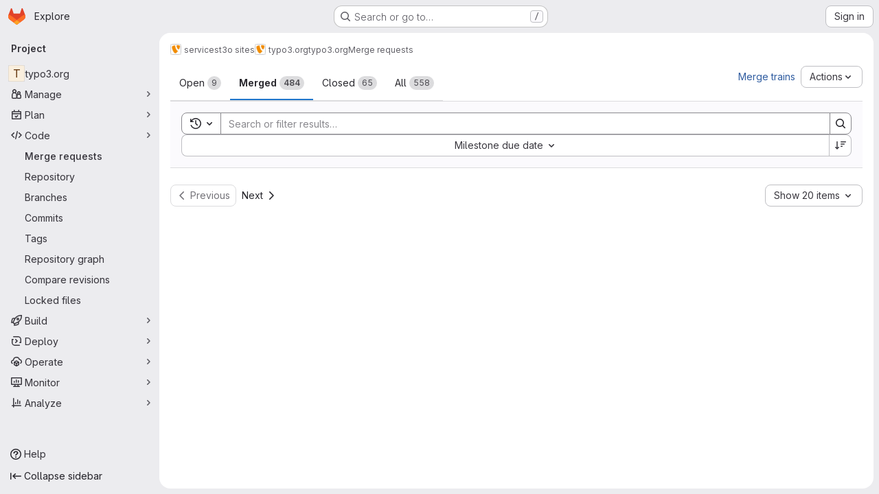

--- FILE ---
content_type: text/javascript; charset=utf-8
request_url: https://git.typo3.org/assets/webpack/commons-pages.groups.merge_requests-pages.groups.security.vulnerabilities.index-pages.projects.clust-df58fcae.4b191dfa.chunk.js
body_size: 17211
content:
(this.webpackJsonp=this.webpackJsonp||[]).push([["commons-pages.groups.merge_requests-pages.groups.security.vulnerabilities.index-pages.projects.clust-df58fcae","vendors-initGFMInput","02722707"],{"05sH":function(e,t,n){var r=n("8FVE"),o=n("zxUd"),i=n("r6dd"),s=n("aTSC"),a=n("7Zqv"),c=n("M1vi"),u=n("etTJ"),l=n("/NDV"),d=n("Ksks"),p=n("WlOc"),f=n("rhmX"),h=/\b__p \+= '';/g,g=/\b(__p \+=) '' \+/g,m=/(__e\(.*?\)|\b__t\)) \+\n'';/g,b=/[()=,{}\[\]\/\s]/,v=/\$\{([^\\}]*(?:\\.[^\\}]*)*)\}/g,_=/($^)/,y=/['\n\r\u2028\u2029\\]/g,O=Object.prototype.hasOwnProperty;e.exports=function(e,t,n){var j=p.imports._.templateSettings||p;n&&u(e,t,n)&&(t=void 0),e=f(e),t=r({},t,j,s);var w,S,E=r({},t.imports,j.imports,s),I=l(E),x=i(E,I),M=0,k=t.interpolate||_,T="__p += '",L=RegExp((t.escape||_).source+"|"+k.source+"|"+(k===d?v:_).source+"|"+(t.evaluate||_).source+"|$","g"),C=O.call(t,"sourceURL")?"//# sourceURL="+(t.sourceURL+"").replace(/\s/g," ")+"\n":"";e.replace(L,(function(t,n,r,o,i,s){return r||(r=o),T+=e.slice(M,s).replace(y,a),n&&(w=!0,T+="' +\n__e("+n+") +\n'"),i&&(S=!0,T+="';\n"+i+";\n__p += '"),r&&(T+="' +\n((__t = ("+r+")) == null ? '' : __t) +\n'"),M=s+t.length,t})),T+="';\n";var A=O.call(t,"variable")&&t.variable;if(A){if(b.test(A))throw new Error("Invalid `variable` option passed into `_.template`")}else T="with (obj) {\n"+T+"\n}\n";T=(S?T.replace(h,""):T).replace(g,"$1").replace(m,"$1;"),T="function("+(A||"obj")+") {\n"+(A?"":"obj || (obj = {});\n")+"var __t, __p = ''"+(w?", __e = _.escape":"")+(S?", __j = Array.prototype.join;\nfunction print() { __p += __j.call(arguments, '') }\n":";\n")+T+"return __p\n}";var P=o((function(){return Function(I,C+"return "+T).apply(void 0,x)}));if(P.source=T,c(P))throw P;return P}},"7Gq8":function(e,t,n){var r=n("BZxG");e.exports=function(e,t,n){for(var o=-1,i=e.criteria,s=t.criteria,a=i.length,c=n.length;++o<a;){var u=r(i[o],s[o]);if(u)return o>=c?u:u*("desc"==n[o]?-1:1)}return e.index-t.index}},"7Zqv":function(e,t){var n={"\\":"\\","'":"'","\n":"n","\r":"r","\u2028":"u2028","\u2029":"u2029"};e.exports=function(e){return"\\"+n[e]}},"8FVE":function(e,t,n){var r=n("xJuT"),o=n("eiA/"),i=n("UwPs"),s=o((function(e,t,n,o){r(t,i(t),e,o)}));e.exports=s},"8M/8":function(e,t,n){"use strict";function r(){document.dispatchEvent(new CustomEvent("userCounts:fetch"))}n.d(t,"a",(function(){return r}))},"8T/f":function(e,t,n){"use strict";(function(e){n.d(t,"a",(function(){return te})),n.d(t,"b",(function(){return U})),n.d(t,"c",(function(){return Y})),n.d(t,"d",(function(){return a})),n.d(t,"e",(function(){return ee})),n.d(t,"f",(function(){return Z})),n.d(t,"g",(function(){return X})),n.d(t,"h",(function(){return s}));var r=n("CqvA"),o=n("kiQP");
/*!
 * pinia v2.2.2
 * (c) 2024 Eduardo San Martin Morote
 * @license MIT
 */
let i;const s=e=>i=e,a=()=>Object(r.hasInjectionContext)()&&Object(r.inject)(c)||i,c=Symbol();function u(e){return e&&"object"==typeof e&&"[object Object]"===Object.prototype.toString.call(e)&&"function"!=typeof e.toJSON}var l;!function(e){e.direct="direct",e.patchObject="patch object",e.patchFunction="patch function"}(l||(l={}));const d="undefined"!=typeof window,p=(()=>"object"==typeof window&&window.window===window?window:"object"==typeof self&&self.self===self?self:"object"==typeof e&&e.global===e?e:"object"==typeof globalThis?globalThis:{HTMLElement:null})();function f(e,t,n){const r=new XMLHttpRequest;r.open("GET",e),r.responseType="blob",r.onload=function(){v(r.response,t,n)},r.onerror=function(){console.error("could not download file")},r.send()}function h(e){const t=new XMLHttpRequest;t.open("HEAD",e,!1);try{t.send()}catch(e){}return t.status>=200&&t.status<=299}function g(e){try{e.dispatchEvent(new MouseEvent("click"))}catch(t){const n=document.createEvent("MouseEvents");n.initMouseEvent("click",!0,!0,window,0,0,0,80,20,!1,!1,!1,!1,0,null),e.dispatchEvent(n)}}const m="object"==typeof navigator?navigator:{userAgent:""},b=(()=>/Macintosh/.test(m.userAgent)&&/AppleWebKit/.test(m.userAgent)&&!/Safari/.test(m.userAgent))(),v=d?"undefined"!=typeof HTMLAnchorElement&&"download"in HTMLAnchorElement.prototype&&!b?function(e,t="download",n){const r=document.createElement("a");r.download=t,r.rel="noopener","string"==typeof e?(r.href=e,r.origin!==location.origin?h(r.href)?f(e,t,n):(r.target="_blank",g(r)):g(r)):(r.href=URL.createObjectURL(e),setTimeout((function(){URL.revokeObjectURL(r.href)}),4e4),setTimeout((function(){g(r)}),0))}:"msSaveOrOpenBlob"in m?function(e,t="download",n){if("string"==typeof e)if(h(e))f(e,t,n);else{const t=document.createElement("a");t.href=e,t.target="_blank",setTimeout((function(){g(t)}))}else navigator.msSaveOrOpenBlob(function(e,{autoBom:t=!1}={}){return t&&/^\s*(?:text\/\S*|application\/xml|\S*\/\S*\+xml)\s*;.*charset\s*=\s*utf-8/i.test(e.type)?new Blob([String.fromCharCode(65279),e],{type:e.type}):e}(e,n),t)}:function(e,t,n,r){(r=r||open("","_blank"))&&(r.document.title=r.document.body.innerText="downloading...");if("string"==typeof e)return f(e,t,n);const o="application/octet-stream"===e.type,i=/constructor/i.test(String(p.HTMLElement))||"safari"in p,s=/CriOS\/[\d]+/.test(navigator.userAgent);if((s||o&&i||b)&&"undefined"!=typeof FileReader){const t=new FileReader;t.onloadend=function(){let e=t.result;if("string"!=typeof e)throw r=null,new Error("Wrong reader.result type");e=s?e:e.replace(/^data:[^;]*;/,"data:attachment/file;"),r?r.location.href=e:location.assign(e),r=null},t.readAsDataURL(e)}else{const t=URL.createObjectURL(e);r?r.location.assign(t):location.href=t,r=null,setTimeout((function(){URL.revokeObjectURL(t)}),4e4)}}:()=>{};function _(e,t){const n="🍍 "+e;"function"==typeof __VUE_DEVTOOLS_TOAST__?__VUE_DEVTOOLS_TOAST__(n,t):"error"===t?console.error(n):"warn"===t?console.warn(n):console.log(n)}function y(e){return"_a"in e&&"install"in e}function O(){if(!("clipboard"in navigator))return _("Your browser doesn't support the Clipboard API","error"),!0}function j(e){return!!(e instanceof Error&&e.message.toLowerCase().includes("document is not focused"))&&(_('You need to activate the "Emulate a focused page" setting in the "Rendering" panel of devtools.',"warn"),!0)}let w;async function S(e){try{const t=(w||(w=document.createElement("input"),w.type="file",w.accept=".json"),function(){return new Promise((e,t)=>{w.onchange=async()=>{const t=w.files;if(!t)return e(null);const n=t.item(0);return e(n?{text:await n.text(),file:n}:null)},w.oncancel=()=>e(null),w.onerror=t,w.click()})}),n=await t();if(!n)return;const{text:r,file:o}=n;E(e,JSON.parse(r)),_(`Global state imported from "${o.name}".`)}catch(e){_("Failed to import the state from JSON. Check the console for more details.","error"),console.error(e)}}function E(e,t){for(const n in t){const r=e.state.value[n];r?Object.assign(r,t[n]):e.state.value[n]=t[n]}}function I(e){return{_custom:{display:e}}}function x(e){return y(e)?{id:"_root",label:"🍍 Pinia (root)"}:{id:e.$id,label:e.$id}}function M(e){return e?Array.isArray(e)?e.reduce((e,t)=>(e.keys.push(t.key),e.operations.push(t.type),e.oldValue[t.key]=t.oldValue,e.newValue[t.key]=t.newValue,e),{oldValue:{},keys:[],operations:[],newValue:{}}):{operation:I(e.type),key:I(e.key),oldValue:e.oldValue,newValue:e.newValue}:{}}function k(e){switch(e){case l.direct:return"mutation";case l.patchFunction:case l.patchObject:return"$patch";default:return"unknown"}}let T=!0;const L=[],{assign:C}=Object,A=e=>"🍍 "+e;function P(e,t){Object(o.a)({id:"dev.esm.pinia",label:"Pinia 🍍",logo:"https://pinia.vuejs.org/logo.svg",packageName:"pinia",homepage:"https://pinia.vuejs.org",componentStateTypes:L,app:e},n=>{"function"!=typeof n.now&&_("You seem to be using an outdated version of Vue Devtools. Are you still using the Beta release instead of the stable one? You can find the links at https://devtools.vuejs.org/guide/installation.html."),n.addTimelineLayer({id:"pinia:mutations",label:"Pinia 🍍",color:15064968}),n.addInspector({id:"pinia",label:"Pinia 🍍",icon:"storage",treeFilterPlaceholder:"Search stores",actions:[{icon:"content_copy",action:()=>{!async function(e){if(!O())try{await navigator.clipboard.writeText(JSON.stringify(e.state.value)),_("Global state copied to clipboard.")}catch(e){if(j(e))return;_("Failed to serialize the state. Check the console for more details.","error"),console.error(e)}}(t)},tooltip:"Serialize and copy the state"},{icon:"content_paste",action:async()=>{await async function(e){if(!O())try{E(e,JSON.parse(await navigator.clipboard.readText())),_("Global state pasted from clipboard.")}catch(e){if(j(e))return;_("Failed to deserialize the state from clipboard. Check the console for more details.","error"),console.error(e)}}(t),n.sendInspectorTree("pinia"),n.sendInspectorState("pinia")},tooltip:"Replace the state with the content of your clipboard"},{icon:"save",action:()=>{!async function(e){try{v(new Blob([JSON.stringify(e.state.value)],{type:"text/plain;charset=utf-8"}),"pinia-state.json")}catch(e){_("Failed to export the state as JSON. Check the console for more details.","error"),console.error(e)}}(t)},tooltip:"Save the state as a JSON file"},{icon:"folder_open",action:async()=>{await S(t),n.sendInspectorTree("pinia"),n.sendInspectorState("pinia")},tooltip:"Import the state from a JSON file"}],nodeActions:[{icon:"restore",tooltip:'Reset the state (with "$reset")',action:e=>{const n=t._s.get(e);n?"function"!=typeof n.$reset?_(`Cannot reset "${e}" store because it doesn't have a "$reset" method implemented.`,"warn"):(n.$reset(),_(`Store "${e}" reset.`)):_(`Cannot reset "${e}" store because it wasn't found.`,"warn")}}]}),n.on.inspectComponent((e,t)=>{const n=e.componentInstance&&e.componentInstance.proxy;if(n&&n._pStores){const t=e.componentInstance.proxy._pStores;Object.values(t).forEach(t=>{e.instanceData.state.push({type:A(t.$id),key:"state",editable:!0,value:t._isOptionsAPI?{_custom:{value:Object(r.toRaw)(t.$state),actions:[{icon:"restore",tooltip:"Reset the state of this store",action:()=>t.$reset()}]}}:Object.keys(t.$state).reduce((e,n)=>(e[n]=t.$state[n],e),{})}),t._getters&&t._getters.length&&e.instanceData.state.push({type:A(t.$id),key:"getters",editable:!1,value:t._getters.reduce((e,n)=>{try{e[n]=t[n]}catch(t){e[n]=t}return e},{})})})}}),n.on.getInspectorTree(n=>{if(n.app===e&&"pinia"===n.inspectorId){let e=[t];e=e.concat(Array.from(t._s.values())),n.rootNodes=(n.filter?e.filter(e=>"$id"in e?e.$id.toLowerCase().includes(n.filter.toLowerCase()):"🍍 Pinia (root)".toLowerCase().includes(n.filter.toLowerCase())):e).map(x)}}),globalThis.$pinia=t,n.on.getInspectorState(n=>{if(n.app===e&&"pinia"===n.inspectorId){const e="_root"===n.nodeId?t:t._s.get(n.nodeId);if(!e)return;e&&("_root"!==n.nodeId&&(globalThis.$store=Object(r.toRaw)(e)),n.state=function(e){if(y(e)){const t=Array.from(e._s.keys()),n=e._s;return{state:t.map(t=>({editable:!0,key:t,value:e.state.value[t]})),getters:t.filter(e=>n.get(e)._getters).map(e=>{const t=n.get(e);return{editable:!1,key:e,value:t._getters.reduce((e,n)=>(e[n]=t[n],e),{})}})}}const t={state:Object.keys(e.$state).map(t=>({editable:!0,key:t,value:e.$state[t]}))};return e._getters&&e._getters.length&&(t.getters=e._getters.map(t=>({editable:!1,key:t,value:e[t]}))),e._customProperties.size&&(t.customProperties=Array.from(e._customProperties).map(t=>({editable:!0,key:t,value:e[t]}))),t}(e))}}),n.on.editInspectorState((n,r)=>{if(n.app===e&&"pinia"===n.inspectorId){const e="_root"===n.nodeId?t:t._s.get(n.nodeId);if(!e)return _(`store "${n.nodeId}" not found`,"error");const{path:r}=n;y(e)?r.unshift("state"):1===r.length&&e._customProperties.has(r[0])&&!(r[0]in e.$state)||r.unshift("$state"),T=!1,n.set(e,r,n.state.value),T=!0}}),n.on.editComponentState(e=>{if(e.type.startsWith("🍍")){const n=e.type.replace(/^🍍\s*/,""),r=t._s.get(n);if(!r)return _(`store "${n}" not found`,"error");const{path:o}=e;if("state"!==o[0])return _(`Invalid path for store "${n}":\n${o}\nOnly state can be modified.`);o[0]="$state",T=!1,e.set(r,o,e.state.value),T=!0}})})}let $,R=0;function V(e,t,n){const o=t.reduce((t,n)=>(t[n]=Object(r.toRaw)(e)[n],t),{});for(const t in o)e[t]=function(){const r=R,i=n?new Proxy(e,{get:(...e)=>($=r,Reflect.get(...e)),set:(...e)=>($=r,Reflect.set(...e))}):e;$=r;const s=o[t].apply(i,arguments);return $=void 0,s}}function D({app:e,store:t,options:n}){if(!t.$id.startsWith("__hot:")){if(t._isOptionsAPI=!!n.state,!t._p._testing){V(t,Object.keys(n.actions),t._isOptionsAPI);const e=t._hotUpdate;Object(r.toRaw)(t)._hotUpdate=function(n){e.apply(this,arguments),V(t,Object.keys(n._hmrPayload.actions),!!t._isOptionsAPI)}}!function(e,t){L.includes(A(t.$id))||L.push(A(t.$id)),Object(o.a)({id:"dev.esm.pinia",label:"Pinia 🍍",logo:"https://pinia.vuejs.org/logo.svg",packageName:"pinia",homepage:"https://pinia.vuejs.org",componentStateTypes:L,app:e,settings:{logStoreChanges:{label:"Notify about new/deleted stores",type:"boolean",defaultValue:!0}}},e=>{const n="function"==typeof e.now?e.now.bind(e):Date.now;t.$onAction(({after:r,onError:o,name:i,args:s})=>{const a=R++;e.addTimelineEvent({layerId:"pinia:mutations",event:{time:n(),title:"🛫 "+i,subtitle:"start",data:{store:I(t.$id),action:I(i),args:s},groupId:a}}),r(r=>{$=void 0,e.addTimelineEvent({layerId:"pinia:mutations",event:{time:n(),title:"🛬 "+i,subtitle:"end",data:{store:I(t.$id),action:I(i),args:s,result:r},groupId:a}})}),o(r=>{$=void 0,e.addTimelineEvent({layerId:"pinia:mutations",event:{time:n(),logType:"error",title:"💥 "+i,subtitle:"end",data:{store:I(t.$id),action:I(i),args:s,error:r},groupId:a}})})},!0),t._customProperties.forEach(o=>{Object(r.watch)(()=>Object(r.unref)(t[o]),(t,r)=>{e.notifyComponentUpdate(),e.sendInspectorState("pinia"),T&&e.addTimelineEvent({layerId:"pinia:mutations",event:{time:n(),title:"Change",subtitle:o,data:{newValue:t,oldValue:r},groupId:$}})},{deep:!0})}),t.$subscribe(({events:r,type:o},i)=>{if(e.notifyComponentUpdate(),e.sendInspectorState("pinia"),!T)return;const s={time:n(),title:k(o),data:C({store:I(t.$id)},M(r)),groupId:$};o===l.patchFunction?s.subtitle="⤵️":o===l.patchObject?s.subtitle="🧩":r&&!Array.isArray(r)&&(s.subtitle=r.type),r&&(s.data["rawEvent(s)"]={_custom:{display:"DebuggerEvent",type:"object",tooltip:"raw DebuggerEvent[]",value:r}}),e.addTimelineEvent({layerId:"pinia:mutations",event:s})},{detached:!0,flush:"sync"});const o=t._hotUpdate;t._hotUpdate=Object(r.markRaw)(r=>{o(r),e.addTimelineEvent({layerId:"pinia:mutations",event:{time:n(),title:"🔥 "+t.$id,subtitle:"HMR update",data:{store:I(t.$id),info:I("HMR update")}}}),e.notifyComponentUpdate(),e.sendInspectorTree("pinia"),e.sendInspectorState("pinia")});const{$dispose:i}=t;t.$dispose=()=>{i(),e.notifyComponentUpdate(),e.sendInspectorTree("pinia"),e.sendInspectorState("pinia"),e.getSettings().logStoreChanges&&_(`Disposed "${t.$id}" store 🗑`)},e.notifyComponentUpdate(),e.sendInspectorTree("pinia"),e.sendInspectorState("pinia"),e.getSettings().logStoreChanges&&_(`"${t.$id}" store installed 🆕`)})}(e,t)}}function U(){const e=Object(r.effectScope)(!0),t=e.run(()=>Object(r.ref)({}));let n=[],o=[];const i=Object(r.markRaw)({install(e){s(i),r.isVue2||(i._a=e,e.provide(c,i),e.config.globalProperties.$pinia=i,"undefined"!=typeof __VUE_PROD_DEVTOOLS__&&__VUE_PROD_DEVTOOLS__&&d&&P(e,i),o.forEach(e=>n.push(e)),o=[])},use(e){return this._a||r.isVue2?n.push(e):o.push(e),this},_p:n,_a:null,_e:e,_s:new Map,state:t});return"undefined"!=typeof __VUE_PROD_DEVTOOLS__&&__VUE_PROD_DEVTOOLS__&&"undefined"!=typeof Proxy&&i.use(D),i}const q=()=>{};function B(e,t,n,o=q){e.push(t);const i=()=>{const n=e.indexOf(t);n>-1&&(e.splice(n,1),o())};return!n&&Object(r.getCurrentScope)()&&Object(r.onScopeDispose)(i),i}function F(e,...t){e.slice().forEach(e=>{e(...t)})}const H=e=>e(),N=Symbol(),G=Symbol();function z(e,t){e instanceof Map&&t instanceof Map?t.forEach((t,n)=>e.set(n,t)):e instanceof Set&&t instanceof Set&&t.forEach(e.add,e);for(const n in t){if(!t.hasOwnProperty(n))continue;const o=t[n],i=e[n];u(i)&&u(o)&&e.hasOwnProperty(n)&&!Object(r.isRef)(o)&&!Object(r.isReactive)(o)?e[n]=z(i,o):e[n]=o}return e}const J=Symbol(),Q=new WeakMap;const{assign:W}=Object;function K(e,t,n={},o,i,a){let c;const p=W({actions:{}},n);const f={deep:!0};let h,g;let m=[],b=[];const v=o.state.value[e];a||v||(r.isVue2?Object(r.set)(o.state.value,e,{}):o.state.value[e]={});const _=Object(r.ref)({});let y;function O(t){let n;h=g=!1,"function"==typeof t?(t(o.state.value[e]),n={type:l.patchFunction,storeId:e,events:void 0}):(z(o.state.value[e],t),n={type:l.patchObject,payload:t,storeId:e,events:void 0});const i=y=Symbol();Object(r.nextTick)().then(()=>{y===i&&(h=!0)}),g=!0,F(m,n,o.state.value[e])}const j=a?function(){const{state:e}=n,t=e?e():{};this.$patch(e=>{W(e,t)})}:q;const w=(t,n="")=>{if(N in t)return t[G]=n,t;const r=function(){s(o);const n=Array.from(arguments),i=[],a=[];function c(e){i.push(e)}function u(e){a.push(e)}let l;F(b,{args:n,name:r[G],store:I,after:c,onError:u});try{l=t.apply(this&&this.$id===e?this:I,n)}catch(e){throw F(a,e),e}return l instanceof Promise?l.then(e=>(F(i,e),e)).catch(e=>(F(a,e),Promise.reject(e))):(F(i,l),l)};return r[N]=!0,r[G]=n,r},S=Object(r.markRaw)({actions:{},getters:{},state:[],hotState:_}),E={_p:o,$id:e,$onAction:B.bind(null,b),$patch:O,$reset:j,$subscribe(t,n={}){const i=B(m,t,n.detached,()=>s()),s=c.run(()=>Object(r.watch)(()=>o.state.value[e],r=>{("sync"===n.flush?g:h)&&t({storeId:e,type:l.direct,events:void 0},r)},W({},f,n)));return i},$dispose:function(){c.stop(),m=[],b=[],o._s.delete(e)}};r.isVue2&&(E._r=!1);const I=Object(r.reactive)("undefined"!=typeof __VUE_PROD_DEVTOOLS__&&__VUE_PROD_DEVTOOLS__&&d?W({_hmrPayload:S,_customProperties:Object(r.markRaw)(new Set)},E):E);o._s.set(e,I);const x=(o._a&&o._a.runWithContext||H)(()=>o._e.run(()=>(c=Object(r.effectScope)()).run(()=>t({action:w}))));for(const t in x){const n=x[t];if(Object(r.isRef)(n)&&(k=n,!Object(r.isRef)(k)||!k.effect)||Object(r.isReactive)(n))a||(!v||(M=n,r.isVue2?Q.has(M):u(M)&&M.hasOwnProperty(J))||(Object(r.isRef)(n)?n.value=v[t]:z(n,v[t])),r.isVue2?Object(r.set)(o.state.value[e],t,n):o.state.value[e][t]=n);else if("function"==typeof n){const e=w(n,t);r.isVue2?Object(r.set)(x,t,e):x[t]=e,p.actions[t]=n}else 0}var M,k;if(r.isVue2?Object.keys(x).forEach(e=>{Object(r.set)(I,e,x[e])}):(W(I,x),W(Object(r.toRaw)(I),x)),Object.defineProperty(I,"$state",{get:()=>o.state.value[e],set:e=>{O(t=>{W(t,e)})}}),"undefined"!=typeof __VUE_PROD_DEVTOOLS__&&__VUE_PROD_DEVTOOLS__&&d){const e={writable:!0,configurable:!0,enumerable:!1};["_p","_hmrPayload","_getters","_customProperties"].forEach(t=>{Object.defineProperty(I,t,W({value:I[t]},e))})}return r.isVue2&&(I._r=!0),o._p.forEach(e=>{if("undefined"!=typeof __VUE_PROD_DEVTOOLS__&&__VUE_PROD_DEVTOOLS__&&d){const t=c.run(()=>e({store:I,app:o._a,pinia:o,options:p}));Object.keys(t||{}).forEach(e=>I._customProperties.add(e)),W(I,t)}else W(I,c.run(()=>e({store:I,app:o._a,pinia:o,options:p})))}),v&&a&&n.hydrate&&n.hydrate(I.$state,v),h=!0,g=!0,I}function Y(e,t,n){let o,a;const u="function"==typeof t;function l(e,n){const l=Object(r.hasInjectionContext)();(e=e||(l?Object(r.inject)(c,null):null))&&s(e),(e=i)._s.has(o)||(u?K(o,t,a,e):function(e,t,n,o){const{state:i,actions:a,getters:c}=t,u=n.state.value[e];let l;l=K(e,(function(){u||(r.isVue2?Object(r.set)(n.state.value,e,i?i():{}):n.state.value[e]=i?i():{});const t=Object(r.toRefs)(n.state.value[e]);return W(t,a,Object.keys(c||{}).reduce((t,o)=>(t[o]=Object(r.markRaw)(Object(r.computed)(()=>{s(n);const t=n._s.get(e);if(!r.isVue2||t._r)return c[o].call(t,t)})),t),{}))}),t,n,o,!0)}(o,a,e));return e._s.get(o)}return"string"==typeof e?(o=e,a=u?n:t):(a=e,o=e.id),l.$id=o,l}function X(e,t){return Array.isArray(t)?t.reduce((t,n)=>(t[n]=function(){return e(this.$pinia)[n]},t),{}):Object.keys(t).reduce((n,r)=>(n[r]=function(){const n=e(this.$pinia),o=t[r];return"function"==typeof o?o.call(this,n):n[o]},n),{})}const Z=X;function ee(e,t){return Array.isArray(t)?t.reduce((t,n)=>(t[n]=function(...t){return e(this.$pinia)[n](...t)},t),{}):Object.keys(t).reduce((n,r)=>(n[r]=function(...n){return e(this.$pinia)[t[r]](...n)},n),{})}const te=function(e){e.mixin({beforeCreate(){const e=this.$options;if(e.pinia){const t=e.pinia;if(!this._provided){const e={};Object.defineProperty(this,"_provided",{get:()=>e,set:t=>Object.assign(e,t)})}this._provided[c]=t,this.$pinia||(this.$pinia=t),t._a=this,d&&s(t),"undefined"!=typeof __VUE_PROD_DEVTOOLS__&&__VUE_PROD_DEVTOOLS__&&d&&P(t._a,t)}else!this.$pinia&&e.parent&&e.parent.$pinia&&(this.$pinia=e.parent.$pinia)},destroyed(){delete this._pStores}})}}).call(this,n("uKge"))},"95R8":function(e,t,n){var r=n("90g9"),o=n("aEqC"),i=n("nHTl"),s=n("QwWC"),a=n("uHqx"),c=n("wJPF"),u=n("7Gq8"),l=n("uYOL"),d=n("P/Kr");e.exports=function(e,t,n){t=t.length?r(t,(function(e){return d(e)?function(t){return o(t,1===e.length?e[0]:e)}:e})):[l];var p=-1;t=r(t,c(i));var f=s(e,(function(e,n,o){return{criteria:r(t,(function(t){return t(e)})),index:++p,value:e}}));return a(f,(function(e,t){return u(e,t,n)}))}},A2UA:function(e,t,n){"use strict";var r=n("7xOh");t.a=Object(r.a)()},AUvv:function(e,t){(function(){var e,n,r,o,i,s,a,c,u,l,d,p,f,h,g,m;t.score=function(e,t,r){var o,s,a;return o=r.preparedQuery,r.allowErrors||i(e,o.core_lw,o.core_up)?(a=e.toLowerCase(),s=n(e,a,o),Math.ceil(s)):0},t.isMatch=i=function(e,t,n){var r,o,i,s,a,c,u;if(i=e.length,s=t.length,!i||s>i)return!1;for(r=-1,o=-1;++o<s;){for(a=t.charCodeAt(o),c=n.charCodeAt(o);++r<i&&(u=e.charCodeAt(r))!==a&&u!==c;);if(r===i)return!1}return!0},t.computeScore=n=function(e,t,n){var r,o,i,s,a,h,g,b,v,_,y,O,j,w,S,E,I,x,M,k,T,L,C,A;if(S=n.query,E=n.query_lw,_=e.length,j=S.length,o=(r=u(e,t,S,E)).score,r.count===j)return p(j,_,o,r.pos);if((w=t.indexOf(E))>-1)return f(e,t,S,E,w,j,_);for(k=new Array(j),a=new Array(j),A=m(j,_),O=y=Math.ceil(.75*j)+5,g=!0,v=-1;++v<j;)k[v]=0,a[v]=0;for(b=-1;++b<_;)if(!(L=t[b]).charCodeAt(0)in n.charCodes){if(g){for(v=-1;++v<j;)a[v]=0;g=!1}}else for(x=0,M=0,s=0,I=!0,g=!0,v=-1;++v<j;){if((T=k[v])>x&&(x=T),h=0,E[v]===L)if(C=c(b,e,t),h=s>0?s:d(e,t,S,E,b,v,C),(i=M+l(b,v,C,o,h))>x)x=i,O=y;else{if(I&&--O<=0)return Math.max(x,k[j-1])*A;I=!1}M=T,s=a[v],a[v]=h,k[v]=x}return(x=k[j-1])*A},t.isWordStart=c=function(e,t,n){var r,o;return 0===e||(r=t[e],o=t[e-1],s(o)||r!==n[e]&&o===n[e-1])},t.isWordEnd=a=function(e,t,n,r){var o,i;return e===r-1||(o=t[e],i=t[e+1],s(i)||o===n[e]&&i!==n[e+1])},s=function(e){return" "===e||"."===e||"-"===e||"_"===e||"/"===e||"\\"===e},g=function(e){var t;return e<20?100+(t=20-e)*t:Math.max(120-e,0)},t.scoreSize=m=function(e,t){return 150/(150+Math.abs(t-e))},p=function(e,t,n,r){return 2*e*(150*n+g(r))*m(e,t)},t.scorePattern=h=function(e,t,n,r,o){var i,s;return s=e,i=6,n===e&&(i+=2),r&&(i+=3),o&&(i+=1),e===t&&(r&&(s+=n===t?2:1),o&&(i+=1)),n+s*(s+i)},t.scoreCharacter=l=function(e,t,n,r,o){var i;return i=g(e),n?i+150*((r>o?r:o)+10):i+150*o},t.scoreConsecutives=d=function(e,t,n,r,o,i,s){var c,u,l,d,p,f,g;for(c=(l=(u=e.length)-o)<(p=(d=n.length)-i)?l:p,f=0,g=0,n[i]===e[o]&&f++;++g<c&&r[++i]===t[++o];)n[i]===e[o]&&f++;return g<c&&o--,1===g?1+2*f:h(g,d,f,s,a(o,e,t,u))},t.scoreExactMatch=f=function(e,t,n,r,o,i,s){var u,l,d,f,g;for((g=c(o,e,t))||(d=t.indexOf(r,o+1))>-1&&(g=c(d,e,t))&&(o=d),l=-1,f=0;++l<i;)n[o+l]===e[l]&&f++;return u=a(o+i-1,e,t,s),p(i,s,h(i,i,f,g,u),o)},r=new(e=function(e,t,n){this.score=e,this.pos=t,this.count=n})(0,.1,0),t.scoreAcronyms=u=function(t,n,i,a){var u,l,d,p,f,g,m,b,v,_,y;if(f=t.length,g=i.length,!(f>1&&g>1))return r;for(u=0,_=0,y=0,b=0,d=-1,p=-1;++p<g;){if(m=a[p],s(m)){if((d=n.indexOf(m,d+1))>-1){_++;continue}break}for(;++d<f;)if(m===n[d]&&c(d,t,n)){i[p]===t[d]&&b++,y+=d,u++;break}if(d===f)break}return u<2?r:(l=u===g&&o(t,n,i,u),v=h(u,g,b,!0,l),new e(v,y/u,u+_))},o=function(e,t,n,r){var o,i,s;if(o=0,(s=e.length)>12*n.length)return!1;for(i=-1;++i<s;)if(c(i,e,t)&&++o>r)return!1;return!0}}).call(this)},Am3t:function(e,t,n){var r=n("zx4+"),o=n("etTJ"),i=n("NDsS"),s=Math.ceil,a=Math.max;e.exports=function(e,t,n){t=(n?o(e,t,n):void 0===t)?1:a(i(t),0);var c=null==e?0:e.length;if(!c||t<1)return[];for(var u=0,l=0,d=Array(s(c/t));u<c;)d[l++]=r(e,u,u+=t);return d}},BZxG:function(e,t,n){var r=n("G1mR");e.exports=function(e,t){if(e!==t){var n=void 0!==e,o=null===e,i=e==e,s=r(e),a=void 0!==t,c=null===t,u=t==t,l=r(t);if(!c&&!l&&!s&&e>t||s&&a&&u&&!c&&!l||o&&a&&u||!n&&u||!i)return 1;if(!o&&!s&&!l&&e<t||l&&n&&i&&!o&&!s||c&&n&&i||!a&&i||!u)return-1}return 0}},CqvA:function(e,t,n){var r=n("ewH8"),o=r.default||r;t.Vue=o,t.Vue2=o,t.isVue2=!0,t.isVue3=!1,t.install=function(){},t.warn=o.util.warn,t.createApp=function(e,t){var n,r={},i={config:o.config,use:o.use.bind(o),mixin:o.mixin.bind(o),component:o.component.bind(o),provide:function(e,t){return r[e]=t,this},directive:function(e,t){return t?(o.directive(e,t),i):o.directive(e)},mount:function(i,s){return n||((n=new o(Object.assign({propsData:t},e,{provide:Object.assign(r,e.provide)}))).$mount(i,s),n)},unmount:function(){n&&(n.$destroy(),n=void 0)}};return i},Object.keys(r).forEach((function(e){t[e]=r[e]})),t.hasInjectionContext=function(){return!!r.getCurrentInstance()}},FoOb:function(e,t,n){"use strict";var r=n("Q33P"),o=n.n(r),i=n("q3oM"),s={name:"GlDrawer",components:{GlButton:n("CbCZ").a},props:{open:{type:Boolean,required:!0},headerHeight:{type:String,required:!1,default:""},headerSticky:{type:Boolean,required:!1,default:!1},zIndex:{type:Number,required:!1,default:i.K},variant:{type:String,required:!1,default:i.v.default,validator:function(e){return Object.keys(i.v).includes(e)}}},computed:{positionFromTop(){return o()(this.headerHeight)?0:this.headerHeight},drawerStyles(){const e={top:this.positionFromTop,zIndex:this.zIndex};return this.positionFromTop&&(e.maxHeight=`calc(100vh - ${this.positionFromTop})`),e},drawerHeaderStyles(){return{zIndex:this.headerSticky?i.K:null}},shouldRenderFooter(){return Boolean(this.$slots.footer)},variantClass(){return"gl-drawer-"+this.variant}},watch:{open:{immediate:!0,handler(e){e?document.addEventListener("keydown",this.handleEscape):document.removeEventListener("keydown",this.handleEscape)}}},beforeDestroy(){document.removeEventListener("keydown",this.handleEscape)},methods:{emitOpened(){this.$emit("opened")},handleEscape(e){this.open&&27===e.keyCode&&this.$emit("close")}}},a=n("tBpV"),c=Object(a.a)(s,(function(){var e=this,t=e._self._c;return t("transition",{attrs:{name:"gl-drawer"},on:{"after-enter":e.emitOpened}},[e.open?t("aside",{staticClass:"gl-drawer",class:e.variantClass,style:e.drawerStyles},[t("div",{staticClass:"gl-drawer-header",class:{"gl-drawer-header-sticky":e.headerSticky},style:e.drawerHeaderStyles},[t("div",{staticClass:"gl-drawer-title"},[e._t("title"),e._v(" "),t("gl-button",{staticClass:"gl-drawer-close-button",attrs:{category:"tertiary",size:"small",icon:"close","aria-label":"Close drawer"},on:{click:function(t){return e.$emit("close")}}})],2),e._v(" "),e._t("header")],2),e._v(" "),t("div",{staticClass:"gl-drawer-body",class:{"gl-drawer-body-shrink":e.headerSticky,"gl-drawer-body-scrim":!e.shouldRenderFooter}},[e._t("default")],2),e._v(" "),e.shouldRenderFooter?t("div",{staticClass:"gl-drawer-footer gl-drawer-footer-sticky gl-drawer-body-scrim-on-footer",style:{zIndex:e.zIndex}},[e._t("footer")],2):e._e()]):e._e()])}),[],!1,null,null,null);t.a=c.exports},GuNs:function(e,t,n){"use strict";n.d(t,"n",(function(){return i})),n.d(t,"o",(function(){return s})),n.d(t,"d",(function(){return a})),n.d(t,"f",(function(){return c})),n.d(t,"e",(function(){return u})),n.d(t,"q",(function(){return l})),n.d(t,"p",(function(){return d})),n.d(t,"m",(function(){return p})),n.d(t,"b",(function(){return f})),n.d(t,"c",(function(){return h})),n.d(t,"g",(function(){return g})),n.d(t,"a",(function(){return m})),n.d(t,"i",(function(){return b})),n.d(t,"j",(function(){return v})),n.d(t,"h",(function(){return _})),n.d(t,"k",(function(){return y})),n.d(t,"l",(function(){return O}));var r=n("/lV4"),o=n("AxUD");const i={BLOCKS:"blocks",IS_BLOCKED_BY:"is_blocked_by",RELATES_TO:"relates_to"},s={[i.RELATES_TO]:Object(r.a)("Relates to"),[i.BLOCKS]:Object(r.a)("Blocks"),[i.IS_BLOCKED_BY]:Object(r.a)("Is blocked by")},a={true:{[o.p]:Object(r.j)(Object(r.a)(" or %{emphasisStart}#issue ID%{emphasisEnd}"),{emphasisStart:"<",emphasisEnd:">"},!1),[o.o]:Object(r.j)(Object(r.a)(" or %{emphasisStart}#ID%{emphasisEnd}"),{emphasisStart:"<",emphasisEnd:">"},!1),[o.n]:Object(r.j)(Object(r.a)(" or %{emphasisStart}&epic ID%{emphasisEnd}"),{emphasisStart:"<",emphasisEnd:">"},!1),[o.q]:Object(r.j)(Object(r.a)(" or %{emphasisStart}!merge request ID%{emphasisEnd}"),{emphasisStart:"<",emphasisEnd:">"},!1)},false:{[o.p]:"",[o.n]:"",[o.q]:Object(r.a)(" or references")}},c={[o.p]:Object(r.a)("Enter issue URL"),[o.o]:Object(r.a)("Enter URL"),[o.n]:Object(r.a)("Enter epic URL"),[o.q]:Object(r.a)("Enter merge request URLs")},u={[o.p]:Object(r.a)("Enter confidential issue URL"),[o.n]:Object(r.a)("Enter confidential epic URL"),[o.q]:Object(r.a)("Enter merge request URLs")},l={[o.p]:Object(r.a)("An error occurred while removing issues."),[o.n]:Object(r.a)("An error occurred while removing epics.")},d={[o.p]:Object(r.a)("We could not determine the path to remove the issue"),[o.n]:Object(r.a)("We could not determine the path to remove the epic")},p={NOT_FOUND:"not_found",MAX_NUMBER_OF_CHILD_EPICS:"conflict"},f={[o.p]:Object(r.a)("Issue cannot be found."),[o.n]:Object(r.a)("Epic cannot be found.")},h={[p.MAX_NUMBER_OF_CHILD_EPICS]:Object(r.a)("This epic already has the maximum number of child epics.")},g={[o.p]:"work-item-issue",[o.o]:"work-item-issue",[o.n]:"work-item-epic"},m={Epic:"&",Issue:"#"},b={[o.p]:Object(r.a)("Linked items"),[o.o]:Object(r.a)("Linked incidents or issues"),[o.n]:Object(r.a)("Linked epics")},v={[o.p]:Object(r.a)("Learn more about linking issues"),[o.o]:Object(r.a)("Learn more about linking issues and incidents"),[o.n]:Object(r.a)("Learn more about linking epics")},_={[o.p]:Object(r.a)("Add a related issue"),[o.n]:Object(r.a)("Add a related epic")},y={[o.p]:Object(r.a)("The current issue"),[o.o]:Object(r.a)("The current incident"),[o.n]:Object(r.a)("The current epic")},O={[o.p]:Object(r.a)("the following issues"),[o.o]:Object(r.a)("the following incidents or issues"),[o.n]:Object(r.a)("the following epics")}},HJBN:function(e,t,n){var r=n("TTsI"),o=n("4ips"),i=n("Opi0"),s=n("QFSp"),a=i((function(e,t){return s(e)?r(e,o(t,1,s,!0)):[]}));e.exports=a},Ksks:function(e,t){e.exports=/<%=([\s\S]+?)%>/g},LgEk:function(e,t,n){"use strict";n.r(t);var r=n("CbCZ"),o=n("Jx7q"),i=n("Czxp"),s=n("AxB5"),a=n("/lV4"),c=n("A2UA"),u=n("i7S8"),l={components:{GlButton:r.a,GlLink:o.a,GlDropdownItem:i.a,GlDisclosureDropdownItem:s.a},props:{displayText:{type:String,required:!1,default:Object(a.i)("InviteMembers|Invite team members")},icon:{type:String,required:!1,default:""},classes:{type:String,required:!1,default:""},variant:{type:String,required:!1,default:void 0},category:{type:String,required:!1,default:void 0},triggerSource:{type:String,required:!0},triggerElement:{type:String,required:!1,default:"button"}},computed:{componentAttributes(){return{class:this.classes,"data-testid":"invite-members-button"}},item(){return{text:this.displayText}},isButtonTrigger(){return this.triggerElement===u.J},isWithEmojiTrigger(){return this.triggerElement===u.M},isDropdownWithEmojiTrigger(){return this.triggerElement===u.L},isDisclosureTrigger(){return this.triggerElement===u.K}},methods:{openModal(){c.a.$emit("openModal",{source:this.triggerSource})},handleDisclosureDropdownAction(){this.openModal(),this.$emit("modal-opened")}}},d=n("tBpV"),p=Object(d.a)(l,(function(){var e=this,t=e._self._c;return e.isButtonTrigger?t("gl-button",e._b({attrs:{variant:e.variant,category:e.category,icon:e.icon},on:{click:e.openModal}},"gl-button",e.componentAttributes,!1),[e._v("\n  "+e._s(e.displayText)+"\n")]):e.isWithEmojiTrigger?t("gl-link",e._b({on:{click:e.openModal}},"gl-link",e.componentAttributes,!1),[e._v("\n  "+e._s(e.displayText)+"\n  "),t("gl-emoji",{staticClass:"gl-mr-1 gl-align-baseline gl-text-size-reset",attrs:{"data-name":e.icon}})],1):e.isDropdownWithEmojiTrigger?t("gl-dropdown-item",e._b({on:{click:e.openModal}},"gl-dropdown-item",e.componentAttributes,!1),[e._v("\n  "+e._s(e.displayText)+"\n  "),t("gl-emoji",{staticClass:"gl-mr-1 gl-align-baseline gl-text-size-reset",attrs:{"data-name":e.icon}})],1):e.isDisclosureTrigger?t("gl-disclosure-dropdown-item",e._b({attrs:{item:e.item},on:{action:e.handleDisclosureDropdownAction}},"gl-disclosure-dropdown-item",e.componentAttributes,!1)):t("gl-link",e._b({attrs:{"data-is-link":"true"},on:{click:e.openModal}},"gl-link",e.componentAttributes,!1),[e._v("\n  "+e._s(e.displayText)+"\n")])}),[],!1,null,null,null);t.default=p.exports},M1vi:function(e,t,n){var r=n("XpzN"),o=n("QA6A"),i=n("8Ei6");e.exports=function(e){if(!o(e))return!1;var t=r(e);return"[object Error]"==t||"[object DOMException]"==t||"string"==typeof e.message&&"string"==typeof e.name&&!i(e)}},PxiM:function(e,t,n){(function(t){(function(){var r,o,i,s,a,c,u,l;i=n("zgIB"),s=n("rxWs"),l=n("AUvv"),c=n("jP5H"),r=n("dsXv"),u=null,o="win32"===(null!=t?t.platform:void 0)?"\\":"/",e.exports={filter:function(e,t,n){return null==n&&(n={}),(null!=t?t.length:void 0)&&(null!=e?e.length:void 0)?(n=a(n,t),i(e,t,n)):[]},score:function(e,t,n){return null==n&&(n={}),(null!=e?e.length:void 0)&&(null!=t?t.length:void 0)?(n=a(n,t)).usePathScoring?c.score(e,t,n):l.score(e,t,n):0},match:function(e,t,n){var r;return null==n&&(n={}),e&&t?e===t?function(){r=[];for(var t=0,n=e.length;0<=n?t<n:t>n;0<=n?t++:t--)r.push(t);return r}.apply(this):(n=a(n,t),s.match(e,t,n)):[]},wrap:function(e,t,n){return null==n&&(n={}),e&&t?(n=a(n,t),s.wrap(e,t,n)):[]},prepareQuery:function(e,t){return null==t&&(t={}),(t=a(t,e)).preparedQuery}},a=function(e,t){return null==e.allowErrors&&(e.allowErrors=!1),null==e.usePathScoring&&(e.usePathScoring=!0),null==e.useExtensionBonus&&(e.useExtensionBonus=!1),null==e.pathSeparator&&(e.pathSeparator=o),null==e.optCharRegEx&&(e.optCharRegEx=null),null==e.wrap&&(e.wrap=null),null==e.preparedQuery&&(e.preparedQuery=u&&u.query===t?u:u=new r(t,e)),e}}).call(this)}).call(this,n("TzVV"))},QwWC:function(e,t,n){var r=n("2v8U"),o=n("20jF");e.exports=function(e,t){var n=-1,i=o(e)?Array(e.length):[];return r(e,(function(e,r,o){i[++n]=t(e,r,o)})),i}},TKCn:function(e,t,n){var r=n("4ips"),o=n("95R8"),i=n("Opi0"),s=n("etTJ"),a=i((function(e,t){if(null==e)return[];var n=t.length;return n>1&&s(e,t[0],t[1])?t=[]:n>2&&s(t[0],t[1],t[2])&&(t=[t[0]]),o(e,r(t,1),[])}));e.exports=a},TTsI:function(e,t,n){var r=n("4O6w"),o=n("QPeP"),i=n("GY8p"),s=n("90g9"),a=n("wJPF"),c=n("5PFN");e.exports=function(e,t,n,u){var l=-1,d=o,p=!0,f=e.length,h=[],g=t.length;if(!f)return h;n&&(t=s(t,a(n))),u?(d=i,p=!1):t.length>=200&&(d=c,p=!1,t=new r(t));e:for(;++l<f;){var m=e[l],b=null==n?m:n(m);if(m=u||0!==m?m:0,p&&b==b){for(var v=g;v--;)if(t[v]===b)continue e;h.push(m)}else d(t,b,u)||h.push(m)}return h}},WlOc:function(e,t,n){var r=n("G3fq"),o={escape:n("ecp+"),evaluate:n("cKyt"),interpolate:n("Ksks"),variable:"",imports:{_:{escape:r}}};e.exports=o},aTSC:function(e,t,n){var r=n("hmyg"),o=Object.prototype,i=o.hasOwnProperty;e.exports=function(e,t,n,s){return void 0===e||r(e,o[n])&&!i.call(s,n)?t:e}},cKyt:function(e,t){e.exports=/<%([\s\S]+?)%>/g},dsXv:function(e,t,n){(function(){var t,r,o,i,s,a,c;c=n("jP5H"),r=c.countDir,i=c.getExtension,e.exports=function(e,n){var s,c,u;if(s=(u=null!=n?n:{}).optCharRegEx,c=u.pathSeparator,!e||!e.length)return null;this.query=e,this.query_lw=e.toLowerCase(),this.core=t(e,s),this.core_lw=this.core.toLowerCase(),this.core_up=a(this.core),this.depth=r(e,e.length,c),this.ext=i(this.query_lw),this.charCodes=o(this.query_lw)},s=/[ _\-:\/\\]/g,t=function(e,t){return null==t&&(t=s),e.replace(t,"")},a=function(e){var t,n,r;for(t="",n=0,r=e.length;n<r;n++)t+=e[n].toUpperCase()[0];return t},o=function(e){var t,n,r;for(r=e.length,n=-1,t=[];++n<r;)t[e.charCodeAt(n)]=!0;return t}}).call(this)},"ecp+":function(e,t){e.exports=/<%-([\s\S]+?)%>/g},i7S8:function(e,t,n){"use strict";n.d(t,"B",(function(){return i})),n.d(t,"H",(function(){return s})),n.d(t,"N",(function(){return a})),n.d(t,"P",(function(){return c})),n.d(t,"r",(function(){return u})),n.d(t,"w",(function(){return l})),n.d(t,"k",(function(){return d})),n.d(t,"v",(function(){return p})),n.d(t,"j",(function(){return f})),n.d(t,"J",(function(){return h})),n.d(t,"I",(function(){return g})),n.d(t,"M",(function(){return m})),n.d(t,"L",(function(){return b})),n.d(t,"K",(function(){return v})),n.d(t,"u",(function(){return _})),n.d(t,"o",(function(){return y})),n.d(t,"p",(function(){return O})),n.d(t,"a",(function(){return B})),n.d(t,"x",(function(){return F})),n.d(t,"l",(function(){return H})),n.d(t,"C",(function(){return N})),n.d(t,"q",(function(){return G})),n.d(t,"G",(function(){return z})),n.d(t,"F",(function(){return J})),n.d(t,"s",(function(){return Q})),n.d(t,"t",(function(){return W})),n.d(t,"f",(function(){return K})),n.d(t,"n",(function(){return Y})),n.d(t,"y",(function(){return ne})),n.d(t,"m",(function(){return re})),n.d(t,"A",(function(){return oe})),n.d(t,"z",(function(){return ie})),n.d(t,"O",(function(){return se})),n.d(t,"i",(function(){return ae})),n.d(t,"E",(function(){return ce})),n.d(t,"h",(function(){return ue})),n.d(t,"D",(function(){return le})),n.d(t,"g",(function(){return de})),n.d(t,"b",(function(){return pe})),n.d(t,"c",(function(){return fe})),n.d(t,"d",(function(){return he})),n.d(t,"e",(function(){return ge}));var r=n("/lV4"),o=n("qLpH");const i="project-select",s=200,a="gl-bg-green-100",c="gl-bg-orange-100",u="gl-bg-red-100",l="members_invited_successfully",d="group_invited_successfully",p="members_queued_successfully",f={ALL:"all",DESCENDANT_GROUPS:"descendant_groups"},h="button",g="invite_members",m="text-emoji",b="dropdown-text-emoji",v="dropdown-text",_="invite_members_modal",y="invite_project_members_modal",O="project-members-page",j=Object(r.i)("InviteMembersModal|Invite members"),w=Object(r.i)("InviteMembersModal|Select a role"),S=Object(r.i)("InviteMembersModal|GitLab is better with colleagues!"),E=Object(r.i)("InviteMembersModal|How about inviting a colleague or two to join you?"),I=Object(r.i)("InviteMembersModal|You're inviting members to the %{strongStart}%{name}%{strongEnd} group."),x=Object(r.i)("InviteMembersModal|You're inviting members to the %{strongStart}%{name}%{strongEnd} project."),M=Object(r.i)("InviteMembersModal|Congratulations on creating your project, you're almost there!"),k=Object(r.i)("InviteMembersModal|Username, name or email address"),T=Object(r.i)("InviteMembersModal|Select from GitLab usernames or enter email addresses"),L=Object(r.i)("InviteMembersModal|Invite a group"),C=Object(r.i)("InviteMembersModal|Select maximum role"),A=Object(r.i)("InviteMembersModal|You're inviting a group to the %{strongStart}%{name}%{strongEnd} group."),P=Object(r.i)("InviteMembersModal|You're inviting a group to the %{strongStart}%{name}%{strongEnd} project."),$=Object(r.i)("InviteMembersModal|Inviting a group %{linkStart}adds its members to your group%{linkEnd}, including members who join after the invite. This might put your group over the free %{count} user limit."),R=Object(o.a)("user/project/members/sharing_projects_groups",{anchor:"invite-a-group-to-a-group"}),V=Object(r.i)("InviteMembersModal|Inviting a group %{linkStart}adds its members to your project%{linkEnd}, including members who join after the invite. This might put your group over the free %{count} user limit."),D=Object(o.a)("user/project/members/sharing_projects_groups",{anchor:"invite-a-group-to-a-project"}),U=Object(r.i)("InviteMembersModal|Select a group to invite"),q=Object(r.i)("InviteMembersModal|Search for a group to invite"),B=Object(r.i)("InviteMembersModal|Access expiration date (optional)"),F=Object(r.i)("InviteMembersModal|Members were successfully added."),H=Object(r.i)("InviteMembersModal|Group was successfully invited. It might take a few minutes for the changes to user access levels to take effect."),N=Object(r.i)("InviteMembersModal|Some invitations have been queued for administrator approval."),G=Object(r.i)("InviteMembersModal|Something went wrong"),z=Object(r.i)("InviteMembersModal|Invited members are assigned the selected role or the role they have in the group, whichever is lower. Learn more about %{linkStart}roles%{linkEnd}."),J=Object(r.i)("InviteMembersModal|From this date onward, the user can no longer access the group or project. Learn more about %{linkStart}access%{linkEnd}."),Q=Object(r.i)("InviteMembersModal|Invite"),W=Object(r.i)("InviteMembersModal|Manage members"),K=Object(r.i)("InviteMembersModal|Cancel"),Y=Object(r.i)("InviteMembersModal|Close invite team members"),X=Object(r.i)("InviteMembersModal|Review the invite errors and try again:"),Z=Object(r.i)("InviteMembersModal|Show more (%{count})"),ee=Object(r.i)("InviteMembersModal|Show less"),te=Object(r.i)("InviteMembersModal|Please add members to invite"),ne={modal:{default:{title:j},celebrate:{title:S,intro:E}},toGroup:{default:{introText:I}},toProject:{default:{introText:x},celebrate:{introText:M}},searchField:k,placeHolder:T,toastMessageSuccessful:F,memberErrorListText:X,collapsedErrors:Z,expandedErrors:ee,emptyInvitesAlertText:te,roleSelectLabel:w},re={title:L,toGroup:{introText:A,notificationText:$,notificationLink:R},toProject:{introText:P,notificationText:V,notificationLink:D},searchField:U,placeHolder:q,toastMessageSuccessful:H,roleSelectLabel:C},oe="over_limit_modal_viewed",ie="invite_celebration_modal",se=Object(r.i)("InviteMembersModal|You only have space for %{count} more %{members} in %{name}"),ae=Object(r.i)("InviteMembersModal|You've reached your %{count} %{members} limit for %{name}"),ce="reached",ue="close",le=Object(r.i)("InviteMembersModal|To invite new users to this top-level group, you must remove existing users. You can still add existing users from the top-level group, including any subgroups and projects.").concat(Object(r.i)("InviteMembersModal| To get more members, the owner of this top-level group can %{trialLinkStart}start a trial%{trialLinkEnd} or %{upgradeLinkStart}upgrade%{upgradeLinkEnd} to a paid tier.")),de=Object(r.i)("InviteMembersModal|To get more members an owner of the group can %{trialLinkStart}start a trial%{trialLinkEnd} or %{upgradeLinkStart}upgrade%{upgradeLinkEnd} to a paid tier."),pe=Object(r.i)("InviteMembersModal|You must purchase more seats for your subscription before this amount of users can be added."),fe=Object(r.i)("InviteMembersModal|Purchase more seats"),he=Object(r.i)("InviteMembersModal|Learn how to add seats"),ge="seat_limit_exceeded_error"},jP5H:function(e,t,n){(function(){var e,r,o,i,s,a,c;c=n("AUvv"),i=c.isMatch,e=c.computeScore,a=c.scoreSize,t.score=function(t,n,r){var o,a,c;return o=r.preparedQuery,r.allowErrors||i(t,o.core_lw,o.core_up)?(c=t.toLowerCase(),a=e(t,c,o),a=s(t,c,a,r),Math.ceil(a)):0},s=function(t,n,i,s){var c,u,l,d,p,f,h,g,m,b;if(0===i)return 0;for(m=s.preparedQuery,b=s.useExtensionBonus,g=s.pathSeparator,p=t.length-1;t[p]===g;)p--;if(h=p-(l=t.lastIndexOf(g,p)),f=1,b&&(i*=f+=o(n,m.ext,l,p,2)),-1===l)return i;for(d=m.depth;l>-1&&d-- >0;)l=t.lastIndexOf(g,l-1);return u=-1===l?i:f*e(t.slice(l+1,p+1),n.slice(l+1,p+1),m),(c=10/(20+r(t,p+1,g)))*u+(1-c)*i*a(0,2.5*h)},t.countDir=r=function(e,t,n){var r,o;if(t<1)return 0;for(r=0,o=-1;++o<t&&e[o]===n;);for(;++o<t;)if(e[o]===n)for(r++;++o<t&&e[o]===n;);return r},t.getExtension=function(e){var t;return(t=e.lastIndexOf("."))<0?"":e.substr(t+1)},o=function(e,t,n,r,i){var s,a,c,u;if(!t.length)return 0;if(!((u=e.lastIndexOf(".",r))>n))return 0;for((s=r-u)<(c=t.length)&&(c=s,s=t.length),u++,a=-1;++a<c&&e[u+a]===t[a];);return 0===a&&i>0?.9*o(e,t,n,u-2,i-1):a/s}}).call(this)},kiQP:function(e,t,n){"use strict";function r(){return"undefined"!=typeof navigator&&"undefined"!=typeof window?window:"undefined"!=typeof globalThis?globalThis:{}}n.d(t,"a",(function(){return u}));const o="function"==typeof Proxy;let i,s;function a(){return void 0!==i||("undefined"!=typeof window&&window.performance?(i=!0,s=window.performance):"undefined"!=typeof globalThis&&(null===(e=globalThis.perf_hooks)||void 0===e?void 0:e.performance)?(i=!0,s=globalThis.perf_hooks.performance):i=!1),i?s.now():Date.now();var e}class c{constructor(e,t){this.target=null,this.targetQueue=[],this.onQueue=[],this.plugin=e,this.hook=t;const n={};if(e.settings)for(const t in e.settings){const r=e.settings[t];n[t]=r.defaultValue}const r="__vue-devtools-plugin-settings__"+e.id;let o=Object.assign({},n);try{const e=localStorage.getItem(r),t=JSON.parse(e);Object.assign(o,t)}catch(e){}this.fallbacks={getSettings:()=>o,setSettings(e){try{localStorage.setItem(r,JSON.stringify(e))}catch(e){}o=e},now:()=>a()},t&&t.on("plugin:settings:set",(e,t)=>{e===this.plugin.id&&this.fallbacks.setSettings(t)}),this.proxiedOn=new Proxy({},{get:(e,t)=>this.target?this.target.on[t]:(...e)=>{this.onQueue.push({method:t,args:e})}}),this.proxiedTarget=new Proxy({},{get:(e,t)=>this.target?this.target[t]:"on"===t?this.proxiedOn:Object.keys(this.fallbacks).includes(t)?(...e)=>(this.targetQueue.push({method:t,args:e,resolve:()=>{}}),this.fallbacks[t](...e)):(...e)=>new Promise(n=>{this.targetQueue.push({method:t,args:e,resolve:n})})})}async setRealTarget(e){this.target=e;for(const e of this.onQueue)this.target.on[e.method](...e.args);for(const e of this.targetQueue)e.resolve(await this.target[e.method](...e.args))}}function u(e,t){const n=e,i=r(),s=r().__VUE_DEVTOOLS_GLOBAL_HOOK__,a=o&&n.enableEarlyProxy;if(!s||!i.__VUE_DEVTOOLS_PLUGIN_API_AVAILABLE__&&a){const e=a?new c(n,s):null;(i.__VUE_DEVTOOLS_PLUGINS__=i.__VUE_DEVTOOLS_PLUGINS__||[]).push({pluginDescriptor:n,setupFn:t,proxy:e}),e&&t(e.proxiedTarget)}else s.emit("devtools-plugin:setup",e,t)}},rxWs:function(e,t,n){(function(){var e,r,o,i,s,a,c,u,l,d;d=n("AUvv"),o=d.isMatch,i=d.isWordStart,l=d.scoreConsecutives,u=d.scoreCharacter,c=d.scoreAcronyms,t.match=s=function(t,n,i){var s,c,u,l,d,p;return s=i.allowErrors,d=i.preparedQuery,l=i.pathSeparator,s||o(t,d.core_lw,d.core_up)?(p=t.toLowerCase(),0===(u=r(t,p,d)).length||t.indexOf(l)>-1&&(c=e(t,p,d,l),u=a(u,c)),u):[]},t.wrap=function(e,t,n){var r,o,i,a,c,u,l,d,p;if(null!=n.wrap&&(u=(p=n.wrap).tagClass,d=p.tagOpen,l=p.tagClose),null==u&&(u="highlight"),null==d&&(d='<strong class="'+u+'">'),null==l&&(l="</strong>"),e===t)return d+e+l;if(0===(i=s(e,0,n)).length)return e;for(a="",r=-1,c=0;++r<i.length;){for((o=i[r])>c&&(a+=e.substring(c,o),c=o);++r<i.length;){if(i[r]!==o+1){r--;break}o++}++o>c&&(a+=d,a+=e.substring(c,o),a+=l,c=o)}return c<=e.length-1&&(a+=e.substring(c)),a},e=function(e,t,n,o){var i,s,a;for(a=e.length-1;e[a]===o;)a--;if(-1===(i=e.lastIndexOf(o,a)))return[];for(s=n.depth;s-- >0;)if(-1===(i=e.lastIndexOf(o,i-1)))return[];return i++,a++,r(e.slice(i,a),t.slice(i,a),n,i)},a=function(e,t){var n,r,o,i,s,a,c;if(s=e.length,0===(a=t.length))return e.slice();if(0===s)return t.slice();for(o=-1,r=t[i=0],c=[];++o<s;){for(n=e[o];r<=n&&++i<a;)r<n&&c.push(r),r=t[i];c.push(n)}for(;i<a;)c.push(t[i++]);return c},r=function(e,t,n,r){var o,s,a,d,p,f,h,g,m,b,v,_,y,O,j,w,S,E,I,x,M,k;for(null==r&&(r=0),O=n.query,j=n.query_lw,m=e.length,_=O.length,o=c(e,t,O,j).score,E=new Array(_),p=new Array(_),0,1,2,3,k=new Array(m*_),y=-1,g=-1;++g<_;)E[g]=0,p[g]=0;for(h=-1;++h<m;)for(w=0,I=0,d=0,x=t[h],g=-1;++g<_;)f=0,s=0,S=I,j[g]===x&&(M=i(h,e,t),f=d>0?d:l(e,t,O,j,h,g,M),s=S+u(h,g,M,o,f)),I=E[g],d=p[g],w>I?v=2:(w=I,v=1),s>w?(w=s,v=3):f=0,E[g]=w,p[g]=f,k[++y]=w>0?v:0;for(y=(h=m-1)*_+(g=_-1),a=!0,b=[];a&&h>=0&&g>=0;)switch(k[y]){case 1:h--,y-=_;break;case 2:g--,y--;break;case 3:b.push(h+r),g--,h--,y-=_+1;break;default:a=!1}return b.reverse(),b}}).call(this)},uHqx:function(e,t){e.exports=function(e,t){var n=e.length;for(e.sort(t);n--;)e[n]=e[n].value;return e}},zgIB:function(e,t,n){(function(){var t,r,o,i;o=n("AUvv"),t=n("jP5H"),n("dsXv"),r=function(e){return e.candidate},i=function(e,t){return t.score-e.score},e.exports=function(e,n,s){var a,c,u,l,d,p,f,h,g,m,b,v,_;for(h=[],u=s.key,d=s.maxResults,l=s.maxInners,b=s.usePathScoring,g=null!=l&&l>0?l:e.length+1,a=null!=u,f=b?t:o,v=0,_=e.length;v<_&&(c=e[v],!((m=a?c[u]:c)&&(p=f.score(m,n,s))>0)||(h.push({candidate:c,score:p}),--g));v++);return h.sort(i),e=h.map(r),null!=d&&(e=e.slice(0,d)),e}}).call(this)},zxUd:function(e,t,n){var r=n("PIq0"),o=n("Opi0"),i=n("M1vi"),s=o((function(e,t){try{return r(e,void 0,t)}catch(e){return i(e)?e:new Error(e)}}));e.exports=s}}]);
//# sourceMappingURL=commons-pages.groups.merge_requests-pages.groups.security.vulnerabilities.index-pages.projects.clust-df58fcae.4b191dfa.chunk.js.map